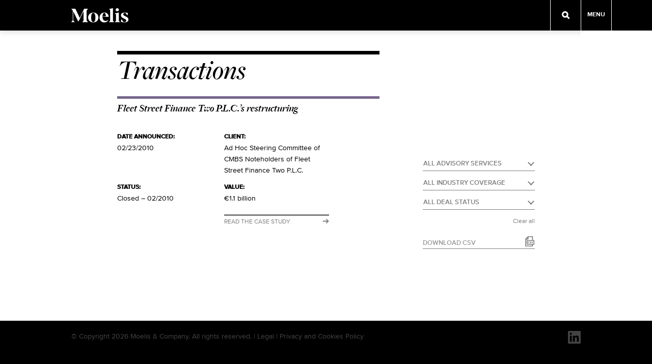

--- FILE ---
content_type: application/javascript
request_url: https://www.moelis.com/wp-content/themes/moelis-theme/js/min/map-min.js
body_size: 438
content:
(function($){if($("body").hasClass("home")){var $all_paths=$("#moelis_map_paths path");var $paths=$all_paths.not(".half-line");var $half_paths=$all_paths.filter(".half-line");var $ball=$("#moelis_map_ball");TweenMax.set($paths,{visibility:"visible"});TweenMax.set($ball,{opacity:0});var MoelisMotionPath=function(el,dir){var mp=MorphSVGPlugin.pathDataToBezier(el,{align:$ball});var length=mp.length;var half_length=Math.ceil(mp.length/2);mp=mp.splice(0,half_length);if(dir!=="fwd"){mp.reverse()}return mp};var motionPath_01=new MoelisMotionPath("#moelis_path_01","fwd");var motionPath_02=new MoelisMotionPath("#moelis_path_02","rev");var motionPath_03=new MoelisMotionPath("#moelis_path_03","rev");var motionPath_04=new MoelisMotionPath("#moelis_path_04","rev");var motionPath_05=new MoelisMotionPath("#moelis_path_05","rev");var motionPath_06=new MoelisMotionPath("#moelis_path_06","fwd");var motionPath_07=new MoelisMotionPath("#moelis_path_07","fwd");var moelis_ball_tween=new TimelineMax({repeat:-1});moelis_ball_tween.add(TweenMax.to($ball,4,{bezier:{values:motionPath_01,type:"cubic"}}),"start_ball");moelis_ball_tween.add(TweenMax.to($ball,3.61,{bezier:{values:motionPath_02,type:"cubic"}}));moelis_ball_tween.add(TweenMax.to($ball,2.73,{bezier:{values:motionPath_03,type:"cubic"}}));moelis_ball_tween.add("here");moelis_ball_tween.add(TweenMax.to($ball,1.9,{bezier:{values:motionPath_04,type:"cubic"}}));moelis_ball_tween.add(TweenMax.to($ball,1.7,{bezier:{values:motionPath_05,type:"cubic"}}));moelis_ball_tween.add(TweenMax.to($ball,3,{bezier:{values:motionPath_06,type:"cubic"}}));moelis_ball_tween.add(TweenMax.to($ball,4.23,{bezier:{values:motionPath_07,type:"cubic"}}));var moelis_tween=new TimelineMax({paused:true});moelis_tween.add(TweenMax.fromTo($paths,1.5,{drawSVG:"0%"},{drawSVG:"50%"}),0);moelis_tween.add("start_ball");moelis_tween.add(TweenMax.to($ball,1.5,{opacity:1}),"start_ball");moelis_tween.add(moelis_ball_tween,"start_ball");$("button").click(function(e){moelis_tween.seek(0).play()});$paths=$("#moelis_map_paths path");$ball=$("#moelis_map_ball");TweenMax.set($paths,{visibility:"visible"});TweenMax.set($ball,{opacity:0});MoelisMotionPath=function(el,dir){var mp=MorphSVGPlugin.pathDataToBezier(el,{align:$ball});var length=mp.length;var half_length=Math.ceil(mp.length/2);mp=mp.splice(0,half_length);if(dir!=="fwd"){mp.reverse()}return mp};motionPath_01=new MoelisMotionPath("#moelis_path_01","fwd");motionPath_02=new MoelisMotionPath("#moelis_path_02","rev");motionPath_03=new MoelisMotionPath("#moelis_path_03","rev");motionPath_04=new MoelisMotionPath("#moelis_path_04","rev");motionPath_05=new MoelisMotionPath("#moelis_path_05","rev");motionPath_06=new MoelisMotionPath("#moelis_path_06","fwd");motionPath_07=new MoelisMotionPath("#moelis_path_07","fwd");moelis_ball_tween=new TimelineMax({repeat:-1});moelis_ball_tween.add(TweenMax.to($ball,4,{bezier:{values:motionPath_01,type:"cubic"}}),"start_ball");moelis_ball_tween.add(TweenMax.to($ball,3.61,{bezier:{values:motionPath_02,type:"cubic"}}));moelis_ball_tween.add(TweenMax.to($ball,2.73,{bezier:{values:motionPath_03,type:"cubic"}}));moelis_ball_tween.add("here");moelis_ball_tween.add(TweenMax.to($ball,1.9,{bezier:{values:motionPath_04,type:"cubic"}}));moelis_ball_tween.add(TweenMax.to($ball,1.7,{bezier:{values:motionPath_05,type:"cubic"}}));moelis_ball_tween.add(TweenMax.to($ball,3,{bezier:{values:motionPath_06,type:"cubic"}}));moelis_ball_tween.add(TweenMax.to($ball,4.23,{bezier:{values:motionPath_07,type:"cubic"}}));moelis_tween=new TimelineMax({paused:true});moelis_tween.add(TweenMax.fromTo($paths,3,{drawSVG:"0%"},{drawSVG:"50%"}),0);moelis_tween.add(TweenMax.fromTo($half_paths,3,{drawSVG:"0%"},{drawSVG:"100%"}),0);moelis_tween.add("start_ball");moelis_tween.add(TweenMax.to($ball,1.5,{opacity:1}),"start_ball");moelis_tween.add(moelis_ball_tween,"start_ball");moelis_tween.play();$(".home #carousel").on("cycle-after",function(e,optionHash,outgoingSlideEl,incomingSlideEl,forwardFlag){var active=$(incomingSlideEl);if(active.find(".moelis-map").length!==0){$(active).css("background-color","#4f5e68");moelis_tween.seek(0).play()}else{moelis_tween.seek(0).pause()}})}})(jQuery);

--- FILE ---
content_type: image/svg+xml
request_url: https://www.moelis.com/wp-content/themes/moelis-theme/images/icon-arrow.svg
body_size: 222
content:
<?xml version="1.0" encoding="UTF-8" standalone="no"?>
<svg width="13px" height="11px" viewBox="0 0 13 11" version="1.1" xmlns="http://www.w3.org/2000/svg" xmlns:xlink="http://www.w3.org/1999/xlink">
    <!-- Generator: Sketch 3.6.1 (26313) - http://www.bohemiancoding.com/sketch -->
    <title>Line</title>
    <desc>Created with Sketch.</desc>
    <defs></defs>
    <g id="Our-Team" stroke="none" stroke-width="1" fill="none" fill-rule="evenodd" stroke-linecap="square">
        <g id="Desktop" transform="translate(-457.000000, -464.000000)" stroke="#7D7D7D" fill="#77658C">
            <g id="Ken-Moelis" transform="translate(190.000000, 299.000000)">
                <g id="Button:-Bio" transform="translate(180.000000, 157.000000)">
                    <path d="M97.2928932,14 L88.5,14 L88,14 L88,13 L88.5,13 L97.2928932,13 L94.6109127,10.3180195 L94.2573593,9.96446609 L94.9644661,9.25735931 L95.3180195,9.6109127 L98.8535534,13.1464466 L99.2071068,13.5 L99.0303301,13.6767767 L98.8535534,13.8535534 L95.3180195,17.3890873 L94.9644661,17.7426407 L94.2573593,17.0355339 L94.6109127,16.6819805 L97.2928932,14 Z" id="Line"></path>
                </g>
            </g>
        </g>
    </g>
</svg>

--- FILE ---
content_type: application/javascript
request_url: https://www.moelis.com/wp-content/themes/moelis-theme/js/app.js
body_size: 2707
content:
(function($) {

// Responsive body classes 
function mobile_body_class(){
 var current_width = $(window).width();
 if(current_width < 768) {
  $('body').addClass("mobile").removeClass("desktop");
  } else if (current_width > 767) {
  $('body').removeClass("mobile").addClass("desktop");
  }
}
mobile_body_class();
$(window).resize(mobile_body_class);


// Hide Carousel pager on short browser heights
function pager_hide(){
  winHeight=document.all?document.body.clientHeight:window.innerHeight; 
  if(winHeight <= 599) {
    $(".desktop .cycle-pager").fadeOut();
  } else {
    $(".desktop .cycle-pager").fadeIn();
  }
}
pager_hide();
$(window).resize(pager_hide);


// Main Nav slider
var container = $("#container");
var nav_height = $(".desktop #nav").height();
$(".desktop #nav").css("top", -nav_height);  

function close_menus(){
  var nav_height = $(".desktop #nav").height();
  container.removeClass('nav_opened');
  container.removeClass('search_opened');
  $(".desktop #search").animate({top: -30}, 300, function(){});
  $(".desktop #nav").animate({top:-nav_height}, 300, function(){});
  $('body').css('overflow','visible');
}

$('.menu_button span, #nav .case_closed').on('click',function(e){
  if((container).hasClass("nav_opened")) {
    close_menus();
  } else {
    $(".desktop #nav").animate({top:60}, 300, function(){});  
    $('body').css('overflow','hidden');
    $(".desktop  #search").animate({top: -30}, 300, function(){});
    container.addClass('nav_opened');
    container.removeClass('search_opened');
  }
  e.stopPropagation();
  }); 

// stop menu sliding when clicking a link
$("#nav a").on("click", function(){
  $("#nav").css("top", "-350px");
});

// click into search on mobile menu without dismissing it
$("#nav #searchform #s").on("click", function(e){
  e.stopPropagation();
  });

//close menus if we resize the browser.
$(window).resize(function(){
  if(container.hasClass('nav_opened') || (container.hasClass('search_opened'))) {
    close_menus();
  }
var nav_height = $(".desktop #nav").height();
$(".desktop #nav").css("top", -nav_height);  

});

//click off menus to close them
$(document).on('click', 'body', function(){
  close_menus();
});

//Global Search toggle
$(".nav_wrap .search span").click(function(e){
var nav_height = $(".desktop #nav").height();
  if((container).hasClass("search_opened")) {
    close_menus();
  } else {
    $("#search").animate({top:60}, 300, function(){});  
    $("#nav").animate({top:-nav_height}, 300, function(){});
    $('body').css('overflow','hidden');
    $('#search #s').focus();
    container.removeClass('nav_opened');
    container.addClass('search_opened');
  }
  e.stopPropagation();
  }); 
  
$("#search, #nav").on("click", function(e){
  e.stopPropagation();
});  
  
//Homepage Slideshow
$(".home #carousel").cycle({
  slides: "> .slide",
  fx: "scrollHorz",
  swipe: "true",
  swipeFx: "scrollHorz",
  timeout: 0,
  speed: 500,
});

// Kill video on slide nav
var firstSource = $('.home #carousel video:first').attr('alt');
$('.home #carousel video:first').attr('src', firstSource);
$('.home #carousel').on('cycle-after',function(e, optionHash, outgoingSlideEl, incomingSlideEl, forwardFlag){
  	$('.home #carousel video').attr('src', '');
  	var theSource = $(this).find('video').attr('alt');
    //console.log('theSource:before', theSource);
  	$(this).find('video').attr('src', theSource);
  });


// Allow Firefox to start/stop video clicking on video stillframe
var isFirefox = typeof InstallTrigger !== 'undefined';

var isIE9 = ($('html').is('.ie9')) ? true : false;

var video = $('.home #carousel video');

if(!isFirefox && !isIE9){

  $(video).click(function(e) {
    if(this.paused) {
      this.pause();
    } else {
      this.play();
    }
  });
}

// legalese on external urls.
$('.external_url').on('click', function () {
    return confirm('This link is to an external website not controlled or owned by Moelis & Company or its subsidiaries (“Moelis”). Moelis is not responsible for, and makes no representations regarding, the content of third party external websites. This link is not an endorsement of the linked site, nor does it constitute a securities recommendation of any kind');
});


// Our Team Bio toggle
$(".bio_toggle").click(function(e){
  $(this).toggleClass('bio_opened');
  $(this).parent().parent().next('.bio').slideToggle('fast');
  e.preventDefault();
  });

// Show bio on single team page
$(".single-our-team .bio_toggle").addClass("bio_opened");
$(".single-our-team .bio").show();



// Panel pages scroll nav and panel behavior
function panel_pages(){
  var sticky = new Waypoint.Sticky({
    element: $('#info_panels_menu')[0],
    offset: '60px'
  });

  var waypoints_down = $('.desktop .panel').waypoint({
    handler: function(direction) {
    var this_card = this.element.id;
    if (direction === 'down') {
      $("#info_panels_menu a").removeClass("selected");
      $("#info_panels_menu a[href=#"+this_card+"]").toggleClass("selected");
    }}, offset: 110  });


  var waypoints_up = $('.desktop .panel').waypoint({
    handler: function(direction) {
    var this_card = this.element.id;
    if (direction === 'up') {
      $("#info_panels_menu a").removeClass("selected");
      $("#info_panels_menu a[href=#"+this_card+"]").toggleClass("selected");
    }}, offset: 108 });


  $("#info_panels_menu a").click(function(e){
    var card = $(this).attr("href");
    $('html,body').unbind().animate({scrollTop: $(card).offset().top-109},'500');
    e.preventDefault();
  });  
}

if($("body").hasClass("page-template-page-panels")){
  panel_pages();
}


// FAQ accordion
$("#faqs .question").click(function(){
  $(this).next().slideToggle('fast');
  $(this).toggleClass("open");
});
$("#faqs .submit_button").on('click', function(e){
  var text = $(this).text();
  if(text === "Close All"){
    $(".question").removeClass("open");
    $(".answer").slideUp(400);
    $(this).text("Expand All");
  } else {
  $(".question").addClass("open");
  $(".answer").slideDown(400);
  $(this).text("Close All");
  }
  e.preventDefault();
});


$("body").on("click", ".overlay_toggle", function(e) {
  $(this).parent().parent().find(".overlay").fadeIn('fast');
  $('body.desktop').addClass('overlay_on');
  e.preventDefault();
  e.stopPropagation();  
});

$("body").on('click', ".tombstone", function(e){
  if($(".overlay").is(":visible")){ 
//     $('.columns').css('padding','40px 0 0 0');
		$(".overlay").fadeOut('fast');
    $('body').removeClass('overlay_on');
  } else {
    $(this).find(".overlay").fadeIn('fast');
//     $('.columns').css('padding','40px ' + scrollbarWidth() + 'px 0 0');
		$('body').addClass('overlay_on');

  }
  e.preventDefault();
  e.stopPropagation();  
});

$("body").on("click", ".case_closed, .overlay", function(e){
  $(".overlay").fadeOut('fast');
  $('body').removeClass('overlay_on');
  e.preventDefault();
});

$("body").on("click",".overlay_inner", function(e){
  e.stopPropagation();  
});


function term_ajax_get(termID) {
  var ajaxurl = '//moelis.dev/wp-admin/admin-ajax.php';
  jQuery.ajax({
    type: 'POST',
    url: ajaxurl,
    data: {"action": "load-filter2", term: termID },
    success: function(response) {
      jQuery("#category-post-content").html(response);
      return false;
    }
  });
}
$("a.ajax").click(function(){
  var termID = $(this).attr('ID');
//   console.log(termID);
    $("a.ajax").removeClass("current");
    $(this).addClass("current");
    term_ajax_get(termID);
});

// not proud of this
$(".menu li.transactions a")
.html("Transactions");



$(".select2-selection__clear").hide();


// Dropdown Toggle 
$(document).on('click','.taxonomy_filter', function(e) {
  if($(".management_toggle").hasClass("toggle_on")){
    check_toggle();
  } else {
    $('.tax_list').toggle(); 
    $(this).toggleClass("opened"); 
    e.stopPropagation();
  }
});

function get_dropdown_label(){
  var label = $(".label_select").text();
  var current = $('.tax_list li.current a').text();
  if(current) {
    $('#select').text(current);
  } else {
    $('#select').text(label);
  }
}
get_dropdown_label();

// Manual label change to New York
$('.taxonomy_filter .tax_list li#new-york a').text("New York (Headquarters)");

// News Management Committee toggle
function check_toggle(){
  if($(".management_toggle").hasClass("toggle_on")){
    $(".taxonomy_filter").addClass("disabled").bind('click', function(e){e.preventDefault();});
  }
}
check_toggle();



$(document).on('click', 'body', function(){
    $('.tax_list').hide(); 
  $(".taxonomy_filter").removeClass("opened");       
});




function scrollbarWidth() {
  var scrollDiv = document.createElement("div");
  scrollDiv.style.cssText = 'width:100px;height:100px;overflow:scroll !important;position:absolute;top:-9999px';
  document.body.appendChild(scrollDiv);
  var result = scrollDiv.offsetWidth - scrollDiv.clientWidth;
  document.body.removeChild(scrollDiv);
  return result;
}


// For ie9
if ($("html").hasClass("ie")) {
$(".ezas-wrapper input[placeholder]").each(function () {
  var $this = $(this);
  if($this.val() === ""){
  $this.val($this.attr("placeholder")).focus(function(){
        if($this.val() === $this.attr("placeholder")) {
            $this.val("");
        }
    }).blur(function(){
        if($this.val() === "") {
            $this.val($this.attr("placeholder"));
        }
    });
  }
});
}





})( jQuery );


--- FILE ---
content_type: application/javascript
request_url: https://www.moelis.com/wp-content/themes/moelis-theme/js/min/data-layer.js
body_size: -90
content:
const pushToDataLayer = (data) => {
  window.dataLayer = window.dataLayer || [];
  window.dataLayer.push(data);
};

document.addEventListener("DOMContentLoaded", (event) => {

  const taggedElements = document.querySelectorAll('[data-tagvalue]');
  
  taggedElements.forEach((element) => {
    const tagData = element.dataset.tagvalue;
    if (!tagData) return;
    element.addEventListener('click', () => {
      pushToDataLayer({
        'tagValue': tagData,
        'event': 'tagged_click'
        });
    });
  });
});

--- FILE ---
content_type: image/svg+xml
request_url: https://www.moelis.com/wp-content/themes/moelis-theme/images/icon-close.svg
body_size: 197
content:
<?xml version="1.0" encoding="UTF-8" standalone="no"?>
<svg width="26px" height="25px" viewBox="0 0 26 25" version="1.1" xmlns="http://www.w3.org/2000/svg" xmlns:xlink="http://www.w3.org/1999/xlink">
    <!-- Generator: Sketch 3.6.1 (26313) - http://www.bohemiancoding.com/sketch -->
    <title>Close Button: Small</title>
    <desc>Created with Sketch.</desc>
    <defs></defs>
    <g id="Transactions-&amp;-Case-Studies" stroke="none" stroke-width="1" fill="none" fill-rule="evenodd">
        <g id="Desktop:-Case-Study-Lightbox-Open" transform="translate(-984.000000, -236.000000)" stroke="#7D7D7D">
            <g id="Lightbox">
                <g id="Close-Button:-Small" transform="translate(985.000000, 236.701532)">
                    <ellipse id="Oval-1" cx="12" cy="11.6030163" rx="12" ry="11.6030163"></ellipse>
                    <path d="M9.77266666,9.44936754 L14.4,13.9236196" id="Line" stroke-width="2" stroke-linecap="square"></path>
                    <path d="M14.2273333,9.44936754 L9.6,13.9236196" id="Line" stroke-width="2" stroke-linecap="square"></path>
                </g>
            </g>
        </g>
    </g>
</svg>